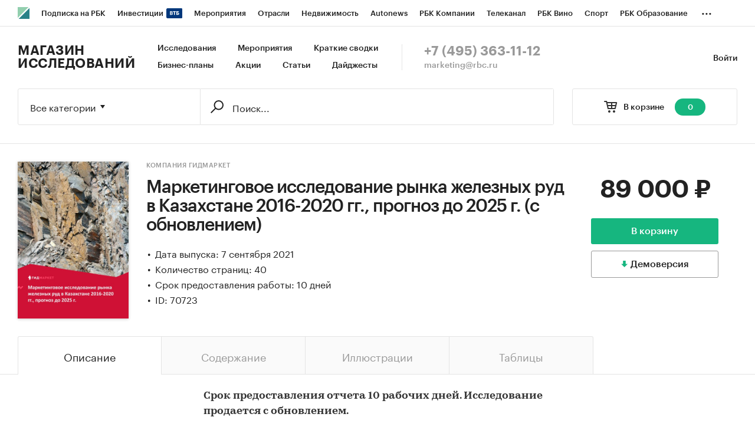

--- FILE ---
content_type: text/html; charset=utf-8
request_url: https://marketing.rbc.ru/research/46418/
body_size: 10791
content:


<!DOCTYPE html>
<html>
<head>
    <meta http-equiv="Content-Type" content="text/html; charset=utf-8"/>
    <meta http-equiv="X-UA-Compatible" content="IE=edge,chrome=1"/>
    <meta http-equiv="Cache-Control" content="no-cache, no-store, must-revalidate"/>
    <meta http-equiv="Pragma" content="no-cache"/>
    <meta http-equiv="Expires" content="0"/>
    <meta http-equiv="cleartype" content="on"/>
    <meta name="viewport" content="width=device-width, initial-scale=1.0, user-scalable=no, minimum-scale=1.0, maximum-scale=1.0"/>
    <meta name="HandheldFriendly" content="True"/>
    <meta name="format-detection" content="telephone=no">

    <link rel="icon" type="image/png" href="https://s.rbk.ru/v5_marketing_static/marketing-1.2.8/images/favicon.png">
    <!--[if IE]><link rel="shortcut icon" href="https://s.rbk.ru/v5_marketing_static/marketing-1.2.8/images/favicon.ico"/><![endif]-->

    
        
<title>Маркетинговое исследование рынка железных руд в Казахстане 2016-2020 гг., прогноз до 2025 г. (с обновлением) :: РБК Магазин исследований</title>
<meta name='description' content="Маркетинговое исследование рынка железных руд в Казахстане 2016-2020 гг., прогноз до 2025 г. (с обновлением) :: РБК Магазин исследований">
<meta name='title' content="Маркетинговое исследование рынка железных руд в Казахстане 2016-2020 гг., прогноз до 2025 г. (с обновлением) :: РБК Магазин исследований">
<meta name="copyright" content="&quot;РосБизнесКонсалтинг&quot;"/>
<meta http-equiv="reply-to" content="webmaster@rbc.ru"/>

    <link rel="canonical" href="https://marketing.rbc.ru/research/46418/"/>
    <meta property="og:url" content="https://marketing.rbc.ru/research/46418/" />

<meta property="og:site_name" content="РБК Магазин исследований" />
<meta property="og:title" content="Маркетинговое исследование рынка железных руд в Казахстане 2016-2020 гг., прогноз до 2025 г. (с обновлением) :: РБК Магазин исследований" />
<meta property="og:type" content="article">
<meta property="og:description" content="Маркетинговое исследование рынка железных руд в Казахстане 2016-2020 гг., прогноз до 2025 г. (с обновлением) :: РБК Магазин исследований" />

    <meta property="og:image" content="https://s.rbk.ru/v5_marketing_media/images/8/60/556310231882608.jpg" />
    <link rel="https://s.rbk.ru/v5_marketing_media/images/8/60/556310231882608.jpg">

<meta name="twitter:card" content="article">
<meta name="twitter:site" content="@ru_rbc">
<meta name="twitter:creator" content="@ru_rbc">
<meta name="twitter:title" content="Маркетинговое исследование рынка железных руд в Казахстане 2016-2020 гг., прогноз до 2025 г. (с обновлением) :: РБК Магазин исследований">
<meta name="twitter:description" content="Маркетинговое исследование рынка железных руд в Казахстане 2016-2020 гг., прогноз до 2025 г. (с обновлением) :: РБК Магазин исследований">

    

    <link rel="preload" href="https://s.rbk.ru/v5_marketing_static/marketing-1.2.8/assets/styles/_main.css?210421249650769513961468570062514933468" media="screen" as="style"/>
    <link rel="stylesheet" href="https://s.rbk.ru/v5_marketing_static/marketing-1.2.8/assets/styles/_main.css?210421249650769513961468570062514933468" media="screen"/>
    <link rel="preload" href="//s.rbk.ru/files_static/edd/static/fonts/7/build/_marketing-fonts.css?210421249650769513961468570062514933468" media="screen" as="style"/>
    <link rel="stylesheet" href="//s.rbk.ru/files_static/edd/static/fonts/7/build/_marketing-fonts.css?210421249650769513961468570062514933468" media="screen"/>
    <link rel="preload" href="https://s.rbk.ru/v5_marketing_static/marketing-1.2.8/assets/scripts/_core.js?210421249650769513961468570062514933468" as="script"/>
    <script src="https://s.rbk.ru/v5_marketing_static/marketing-1.2.8/assets/scripts/_core.js?210421249650769513961468570062514933468"></script>

    <script>
        RA.config.set('urls.static', 'https://s.rbk.ru/v5_marketing_static/marketing-1.2.8/assets/');
        RA.config.set('layoutMinWidth', 1024);
        RA.config.set('toplineHeight', 36);
        RA.config.set('counters.ya.idCounter', 39449700);
    </script>

    
<!-- Google Tag Manager -->
<script>(function(w,d,s,l,i){w[l]=w[l]||[];w[l].push({'gtm.start':
        new Date().getTime(),event:'gtm.js'});var f=d.getElementsByTagName(s)[0],
        j=d.createElement(s),dl=l!='dataLayer'?'&l='+l:'';j.async=true;j.src=
        'https://www.googletagmanager.com/gtm.js?id='+i+dl;f.parentNode.insertBefore(j,f);
    })(window,document,'script','dataLayer','GTM-W4XV2HZ');</script>
<!-- End Google Tag Manager -->

</head>
<body class="research-view js-basket-item">
    <script>
       new Image().src = "//counter.yadro.ru/hit;RBCRU?r" +
            escape(document.referrer) + ((typeof(screen) == "undefined") ? "" :
            ";s" + screen.width + "*" + screen.height + "*" + (screen.colorDepth ?
                screen.colorDepth : screen.pixelDepth)) + ";u" + escape(document.URL) +
            ";" + Math.random();
    </script>
    <!-- Google Tag Manager (noscript) -->
<noscript><iframe src="https://www.googletagmanager.com/ns.html?id=GTM-W4XV2HZ"
                  height="0" width="0" style="display:none;visibility:hidden"></iframe></noscript>
<!-- End Google Tag Manager (noscript) -->

<!-- Global site tag (gtag.js) - Google Analytics -->
<script async src="https://www.googletagmanager.com/gtag/js?id=UA-22677285-1"></script>
<script>
    window.dataLayer = window.dataLayer || [];
    function gtag(){dataLayer.push(arguments);}
    gtag('js', new Date());
    gtag('config', 'UA-22677285-1');
</script>

    
        <!-- weborama -->
<script type='text/javascript'>
    var wamid = '2641';
    var typ = '3';
    var Wvar=[];
    Wvar.push("domain",location.host);

    (function() {
        var w = document.createElement("script");
        w.type = "text/javascript";
        w.src = document.location.protocol + "//cstatic.weborama.fr/js/wam/customers/wamfactory_dpm.wildcard.min.js?rnd="+new Date().getTime();
        w.async = true;
        var body = document.getElementsByTagName('script')[0];
        body.parentNode.insertBefore(w,body);
    })();
</script>
<!-- /weborama -->
    

    
    



<div class="product__float js-research-view-float">
    <div class="product__float__wrap">
        <div class="product__float__price">
            <div class="product__float__sum">
                <span class="product__float__sum-after">
                    
                        89 000 ₽
                    
                </span>
            </div>
            <div class="product__float__buttons">
                
                    <form method="post" action="/research/issue/70723/add-to-cart/" novalidate class="js-baket-button" data-type="add">
                        <input type='hidden' name='csrfmiddlewaretoken' value='JIQJ0lYofsqkPISdgpOejW7iJDrwon72ERvhDum2FBWvwyFnilyV3TtiDdTCD5EY' />
                        <button type="submit" class="product__float__buy js-reach-goal" data-yandex-name="binclick">В корзину</button>
                    </form>
                
            </div>
            
                
                    <span data-id="70723" data-csrf="JIQJ0lYofsqkPISdgpOejW7iJDrwon72ERvhDum2FBWvwyFnilyV3TtiDdTCD5EY" data-type="demo" class="product__float__demo js-demo js-reach-goal" data-yandex-name="democlick">
                        <span class="product__float__demo__inner">Демоверсия</span>
                    </span>
                
            
        </div>
        <div class="product__float__main">
            <span class="product__float__image-wrap">
                <span class="g-image-block">
                    
                        <img src="https://s.rbk.ru/v5_marketing_media/resized/300x300/images/8/60/556310231882608.jpg" class="g-image" alt="" />
                    
                </span>
            </span>
            
                <div class="product__float__title">
                    Маркетинговое исследование рынка железных руд в Казахстане 2016-2020 гг., прогноз до 2025 г. (с обновлением)
                </div>
                <div class="product__float__title-invisible"></div>
            
        </div>
    </div>
</div>



    
        
<div class="topline js-topline-wrap">
    <div class="topline__desktop js-topline">
        <div class="topline__list js-topline-left">
            <a class="topline__logo-block" href="https://www.rbc.ru/">
    <span class="topline__logo "></span>
</a>

            <div class="topline__projects-wrap js-topline-first">
                <div class="topline__items-container js-topline-dropdown-container">
                    <div class="topline__projects">
                        

                    
    <li class="topline__item-block is-big js-topline-item">
        <a
            href="https://pro.rbc.ru/?from=topline_main"
            class="topline__item js-yandex-counter"
            data-yandex-name="from_topline"
            data-yandex-params='{url: "https://pro.rbc.ru/?from=topline_main"}'
            
        >
            <span>Подписка на РБК</span>
                    </a>
    </li>
                    
    <li class="topline__item-block is-big is-outline js-topline-item">
        <a
            href="https://www.rbc.ru/quote?utm_source=topline"
            class="topline__item js-yandex-counter"
            data-yandex-name="from_topline"
            data-yandex-params='{url: "https://www.rbc.ru/quote?utm_source=topline"}'
            
        >
            <span>Инвестиции</span>
                            <span class="topline__item__image-block">
                                                                <img
                            src="https://s0.rbk.ru/v6_top_pics/media/img/2/89/347628703693892.svg"
                            class="topline__item__image"
                            alt=""
                            loading="lazy"
                            decoding="async"
                        />
                                    </span>
                    </a>
    </li>
                    
    <li class="topline__item-block is-big js-topline-item">
        <a
            href="https://events.rbc.ru/?utm_source=topline"
            class="topline__item js-yandex-counter"
            data-yandex-name="from_topline"
            data-yandex-params='{url: "https://events.rbc.ru/?utm_source=topline"}'
            
        >
            <span>Мероприятия</span>
                    </a>
    </li>
                    
    <li class="topline__item-block is-big js-topline-item">
        <a
            href="https://www.rbc.ru/industries?utm_source=topline"
            class="topline__item js-yandex-counter"
            data-yandex-name="from_topline"
            data-yandex-params='{url: "https://www.rbc.ru/industries?utm_source=topline"}'
            
        >
            <span>Отрасли</span>
                    </a>
    </li>
                    
    <li class="topline__item-block is-big js-topline-item">
        <a
            href="https://realty.rbc.ru/?utm_source=topline"
            class="topline__item js-yandex-counter"
            data-yandex-name="from_topline"
            data-yandex-params='{url: "https://realty.rbc.ru/?utm_source=topline"}'
            
        >
            <span>Недвижимость</span>
                    </a>
    </li>
                    
    <li class="topline__item-block is-big js-topline-item">
        <a
            href="https://www.autonews.ru/?utm_source=topline"
            class="topline__item js-yandex-counter"
            data-yandex-name="from_topline"
            data-yandex-params='{url: "https://www.autonews.ru/?utm_source=topline"}'
            
        >
            <span>Autonews</span>
                    </a>
    </li>
                    
    <li class="topline__item-block is-big js-topline-item">
        <a
            href="https://companies.rbc.ru/?utm_source=topline"
            class="topline__item js-yandex-counter"
            data-yandex-name="from_topline"
            data-yandex-params='{url: "https://companies.rbc.ru/?utm_source=topline"}'
            
        >
            <span>РБК Компании</span>
                    </a>
    </li>
                    
    <li class="topline__item-block is-big js-topline-item">
        <a
            href="https://tv.rbc.ru/?utm_source=topline"
            class="topline__item js-yandex-counter"
            data-yandex-name="from_topline"
            data-yandex-params='{url: "https://tv.rbc.ru/?utm_source=topline"}'
            
        >
            <span>Телеканал</span>
                    </a>
    </li>
                    
    <li class="topline__item-block is-big js-topline-item">
        <a
            href="https://www.rbc.ru/wine?utm_source=rbc&amp;utm_medium=menu"
            class="topline__item js-yandex-counter"
            data-yandex-name="from_topline"
            data-yandex-params='{url: "https://www.rbc.ru/wine?utm_source=rbc&amp;utm_medium=menu"}'
            
        >
            <span>РБК Вино</span>
                    </a>
    </li>
                    
    <li class="topline__item-block is-big js-topline-item">
        <a
            href="https://sportrbc.ru/?utm_source=topline"
            class="topline__item js-yandex-counter"
            data-yandex-name="from_topline"
            data-yandex-params='{url: "https://sportrbc.ru/?utm_source=topline"}'
            
        >
            <span>Спорт</span>
                    </a>
    </li>
                    
    <li class="topline__item-block is-big js-topline-item">
        <a
            href="https://www.rbc.ru/story/68ff449a9a7947801a19298b?from=topline_menu"
            class="topline__item js-yandex-counter"
            data-yandex-name="from_topline"
            data-yandex-params='{url: "https://www.rbc.ru/story/68ff449a9a7947801a19298b?from=topline_menu"}'
            
        >
            <span>РБК Образование</span>
                    </a>
    </li>
                    
    <li class="topline__item-block is-big js-topline-item">
        <a
            href="https://www.rbc.ru/life?utm_source=topline"
            class="topline__item js-yandex-counter"
            data-yandex-name="from_topline"
            data-yandex-params='{url: "https://www.rbc.ru/life?utm_source=topline"}'
            
        >
            <span>РБК Life</span>
                    </a>
    </li>
                    
    <li class="topline__item-block is-big js-topline-item">
        <a
            href="https://trends.rbc.ru/trends/?utm_source=topline"
            class="topline__item js-yandex-counter"
            data-yandex-name="from_topline"
            data-yandex-params='{url: "https://trends.rbc.ru/trends/?utm_source=topline"}'
            
        >
            <span>Тренды</span>
                    </a>
    </li>
                    
    <li class="topline__item-block is-big js-topline-item">
        <a
            href="https://visionaries.rbc.ru/?utm_source=rbc_topline"
            class="topline__item js-yandex-counter"
            data-yandex-name="from_topline"
            data-yandex-params='{url: "https://visionaries.rbc.ru/?utm_source=rbc_topline"}'
            
        >
            <span>Визионеры</span>
                    </a>
    </li>
                    
    <li class="topline__item-block is-big js-topline-item">
        <a
            href="https://www.rbc.ru/national"
            class="topline__item js-yandex-counter"
            data-yandex-name="from_topline"
            data-yandex-params='{url: "https://www.rbc.ru/national"}'
            
        >
            <span>Национальные проекты</span>
                    </a>
    </li>
                    
    <li class="topline__item-block is-big js-topline-item">
        <a
            href="https://www.rbc.ru/gorod/?utm_source=topline"
            class="topline__item js-yandex-counter"
            data-yandex-name="from_topline"
            data-yandex-params='{url: "https://www.rbc.ru/gorod/?utm_source=topline"}'
            
        >
            <span>Город</span>
                    </a>
    </li>
                    
    <li class="topline__item-block is-big js-topline-item">
        <a
            href="https://style.rbc.ru/?utm_source=topline"
            class="topline__item js-yandex-counter"
            data-yandex-name="from_topline"
            data-yandex-params='{url: "https://style.rbc.ru/?utm_source=topline"}'
            
        >
            <span>Стиль</span>
                    </a>
    </li>
                    
    <li class="topline__item-block is-big js-topline-item">
        <a
            href="https://www.rbc.ru/crypto/?utm_source=topline"
            class="topline__item js-yandex-counter"
            data-yandex-name="from_topline"
            data-yandex-params='{url: "https://www.rbc.ru/crypto/?utm_source=topline"}'
            
        >
            <span>Крипто</span>
                    </a>
    </li>
                    
    <li class="topline__item-block is-big js-topline-item">
        <a
            href="https://plus.rbc.ru/?utm_source=topline"
            class="topline__item js-yandex-counter"
            data-yandex-name="from_topline"
            data-yandex-params='{url: "https://plus.rbc.ru/?utm_source=topline"}'
            
        >
            <span>РБК+</span>
                    </a>
    </li>
                    
    <li class="topline__item-block is-big js-topline-item">
        <a
            href="https://www.rbc.ru/dc/?utm_source=topline"
            class="topline__item js-yandex-counter"
            data-yandex-name="from_topline"
            data-yandex-params='{url: "https://www.rbc.ru/dc/?utm_source=topline"}'
            
        >
            <span>Дискуссионный клуб</span>
                    </a>
    </li>
                    
    <li class="topline__item-block is-big js-topline-item">
        <a
            href="https://marketing.rbc.ru/?utm_source=topline"
            class="topline__item js-yandex-counter"
            data-yandex-name="from_topline"
            data-yandex-params='{url: "https://marketing.rbc.ru/?utm_source=topline"}'
            
        >
            <span>Исследования</span>
                    </a>
    </li>
                    
    <li class="topline__item-block is-big js-topline-item">
        <a
            href="https://ratings.ru/?utm_source=topline"
            class="topline__item js-yandex-counter"
            data-yandex-name="from_topline"
            data-yandex-params='{url: "https://ratings.ru/?utm_source=topline"}'
            
        >
            <span>Кредитные рейтинги</span>
                    </a>
    </li>
                    
    <li class="topline__item-block is-big js-topline-item">
        <a
            href="https://biztorg.ru/?utm_source=topline"
            class="topline__item js-yandex-counter"
            data-yandex-name="from_topline"
            data-yandex-params='{url: "https://biztorg.ru/?utm_source=topline"}'
            
        >
            <span>Франшизы</span>
                    </a>
    </li>
                    
    <li class="topline__item-block is-big js-topline-item">
        <a
            href="https://www.rbc.ru/newspaper/?utm_source=topline"
            class="topline__item js-yandex-counter"
            data-yandex-name="from_topline"
            data-yandex-params='{url: "https://www.rbc.ru/newspaper/?utm_source=topline"}'
            
        >
            <span>Газета</span>
                    </a>
    </li>
                    
    <li class="topline__item-block is-big js-topline-item">
        <a
            href="https://spbspecials.rbc.ru/?utm_source=topline"
            class="topline__item js-yandex-counter"
            data-yandex-name="from_topline"
            data-yandex-params='{url: "https://spbspecials.rbc.ru/?utm_source=topline"}'
            
        >
            <span>Спецпроекты СПб</span>
                    </a>
    </li>
                    
    <li class="topline__item-block is-big js-topline-item">
        <a
            href="https://spb-bc.rbc.ru/?utm_source=topline"
            class="topline__item js-yandex-counter"
            data-yandex-name="from_topline"
            data-yandex-params='{url: "https://spb-bc.rbc.ru/?utm_source=topline"}'
            
        >
            <span>Конференции СПб</span>
                    </a>
    </li>
                    
    <li class="topline__item-block is-big js-topline-item">
        <a
            href="https://specialists.ru/?utm_source=topline"
            class="topline__item js-yandex-counter"
            data-yandex-name="from_topline"
            data-yandex-params='{url: "https://specialists.ru/?utm_source=topline"}'
            
        >
            <span>Спецпроекты</span>
                    </a>
    </li>
                    
    <li class="topline__item-block is-big js-topline-item">
        <a
            href="https://corp.rescore.online/?utm_source=topline"
            class="topline__item js-yandex-counter"
            data-yandex-name="from_topline"
            data-yandex-params='{url: "https://corp.rescore.online/?utm_source=topline"}'
            
        >
            <span>Проверка контрагентов</span>
                    </a>
    </li>
                    
    <li class="topline__item-block is-big js-topline-item">
        <a
            href="https://esg-index.rbc.ru/"
            class="topline__item js-yandex-counter"
            data-yandex-name="from_topline"
            data-yandex-params='{url: "https://esg-index.rbc.ru/"}'
            
        >
            <span>ESG-индекс</span>
                    </a>
    </li>
                    
    <li class="topline__item-block is-big js-topline-item">
        <a
            href="https://www.rbc.ru/politics/?utm_source=topline"
            class="topline__item js-yandex-counter"
            data-yandex-name="from_topline"
            data-yandex-params='{url: "https://www.rbc.ru/politics/?utm_source=topline"}'
            
        >
            <span>Политика</span>
                    </a>
    </li>
                    
    <li class="topline__item-block is-big js-topline-item">
        <a
            href="https://www.rbc.ru/economics/?utm_source=topline"
            class="topline__item js-yandex-counter"
            data-yandex-name="from_topline"
            data-yandex-params='{url: "https://www.rbc.ru/economics/?utm_source=topline"}'
            
        >
            <span>Экономика</span>
                    </a>
    </li>
                    
    <li class="topline__item-block is-big js-topline-item">
        <a
            href="https://www.rbc.ru/business/?utm_source=topline"
            class="topline__item js-yandex-counter"
            data-yandex-name="from_topline"
            data-yandex-params='{url: "https://www.rbc.ru/business/?utm_source=topline"}'
            
        >
            <span>Бизнес</span>
                    </a>
    </li>
                    
    <li class="topline__item-block is-big js-topline-item">
        <a
            href="https://www.rbc.ru/technology_and_media/?utm_source=topline"
            class="topline__item js-yandex-counter"
            data-yandex-name="from_topline"
            data-yandex-params='{url: "https://www.rbc.ru/technology_and_media/?utm_source=topline"}'
            
        >
            <span>Технологии и медиа</span>
                    </a>
    </li>
                    
    <li class="topline__item-block is-big js-topline-item">
        <a
            href="https://www.rbc.ru/finances/?utm_source=topline"
            class="topline__item js-yandex-counter"
            data-yandex-name="from_topline"
            data-yandex-params='{url: "https://www.rbc.ru/finances/?utm_source=topline"}'
            
        >
            <span>Финансы</span>
                    </a>
    </li>
                    
    <li class="topline__item-block is-big js-topline-item">
        <a
            href="https://cash.rbc.ru/?utm_source=topline"
            class="topline__item js-yandex-counter"
            data-yandex-name="from_topline"
            data-yandex-params='{url: "https://cash.rbc.ru/?utm_source=topline"}'
            
        >
            <span>Рынок наличной валюты</span>
                    </a>
    </li>

                    </div>
                </div>

                <div class="topline__more">
                    <div class="topline__dropdown">
                        <a href="" class="topline__dropdown__handle js-topline-dropdown">
                            ...
                        </a>
                        <div class="topline__dropdown__list js-topline-dropdown-list">
                            <div class="topline__dropdown__list__inner js-topline-dropdown-list-inner"></div>
                        </div>
                    </div>
                </div>
            </div>
        </div>
    </div>
    <div class="topline__mobile js-topline-mobile">
        <div class="topline__wrapper">
            <div class="topline__right-side">
                <a href="/cart/" class="topline__cart js-topline-menu-cart">
                    <span class="topline__cart__icon">
                        <span class="topline__cart__count js-basket-counter">0</span>
                    </span>
                </a>
                <span class="topline__menu js-topline-menu">
                    <span></span>
                    <span></span>
                    <span></span>
                </span>
                <span class="topline__menu-close js-topline-menu-close">
                    <span></span>
                    <span></span>
                </span>
            </div>
            <div class="topline__left-side">
                <a class="topline__logo-block" href="https://www.rbc.ru/">
    <span class="topline__logo "></span>
</a>
                <a class="topline__project-logo" href="/">Магазин исследований</a>
            </div>
        </div>
    </div>
    <div class="topline__hidden js-topline-popup">
        <div class="topline__popup__inner">
    <div class="topline__popup__row">
        <div class="topline__popup__item">
            <a href="/catalog/?type_id=0" class="topline__popup__link">Исследования</a>
        </div>
        <div class="topline__popup__item">
            <a href="/landings/?type_id=2" class="topline__popup__link">Краткие сводки</a>
        </div>
        <div class="topline__popup__item">
            <a href="/catalog/?type_id=1" class="topline__popup__link">Бизнес-планы</a>
        </div>
        <div class="topline__popup__item">
            <a href="/events/" class="topline__popup__link">Мероприятия</a>
        </div>
        <div class="topline__popup__item">
            <a href="/landings/" class="topline__popup__link">Акции</a>
        </div>
        <div class="topline__popup__item">
            <a href="/articles/" class="topline__popup__link">Статьи</a>
        </div>
    </div>

    <div class="topline__popup__row">
        
            <div class="topline__popup__item">
                <a href="https://id.rbc.ru/?project=marketing&redirect_uri=https%3A%2F%2Fmarketing.rbc.ru%2Fresearch%2F46418%2F" class="topline__popup__link">Войти</a>
            </div>
        
    </div>

    <div class="topline__popup__footer">
        <a href="tel:+74953631112" class="topline__popup__phone">+7 (495) 363-11-12</a>
        <a href="mailto:marketing@rbc.ru" class="topline__popup__email">marketing@rbc.ru</a>
    </div>

    
        <div class="topline__popup__cabinet js-topline-block" data-target="profile-settings">
            <div class="topline__popup__cabinet-title js-topline-back">Настройки профиля</div>
            
        </div>
    
</div>

    </div>
</div>

        <div class="l-window">
            
                <div class="header">
    <div class="header__inner">
        <div class="header__right">
            <div class="header__cabinet">
                
                <a href="https://id.rbc.ru/?project=marketing&redirect_uri=https%3A%2F%2Fmarketing.rbc.ru%2Fresearch%2F46418%2F" class="header__cabinet__link">Войти</a>
                
                
            </div>
        </div>
        <div class="header__left">
            <a href="/" class="header__logo">Магазин исследований</a>
            <div class="header__menu">
                <a href="/catalog/?type_id=0" class="header__menu__link">Исследования</a>
                <a href="/events/" class="header__menu__link">Мероприятия</a>
                <a href="/landings/?type_id=2" class="header__menu__link js-yandex-counter" data-yandex-name="summaries_click">Краткие сводки</a>
                <a href="/catalog/?type_id=1" class="header__menu__link">Бизнес-планы</a>
                <a href="/landings/" class="header__menu__link js-yandex-counter" data-yandex-name="sale_click">Акции</a>
                <a href="/articles/" class="header__menu__link js-yandex-counter" data-yandex-name="articles_click">Статьи</a>
                <a href="/catalog/?type_id=3" class="header__menu__link">Дайджесты</a>
            </div>
            <div class="header__contacts">
                <a href="tel:+74953631112" class="header__phone">+7 (495) 363-11-12</a>
                <a href="mailto:marketing@rbc.ru" class="header__mail">marketing@rbc.ru</a>
            </div>
        </div>
    </div>
</div>

            

            <div class="l-window-inner">
                
                    <div class="search-form">
    <div class="search-form__wrap">
        
        <div class="search-form__basket">
            <a href="/cart/" class="search-form__basket__link">
                <span class="search-form__basket__title">В корзине</span>
                <span class="search-form__basket__counter js-basket-counter">0</span>
            </a>
        </div>
        
        <div class="search-form__content">
    <div class="search-form__select js-search-menu-select">
        <div class="search-form__select__current g-dropdown-toggle js-search-menu-current">
            Все категории
        </div>

        <div class="search-form__select__list js-search-menu-categories">
            <div class="search-form__select__option js-search-menu-option" data-id="">Все категории</div>
            
                <div class="search-form__select__option js-search-menu-option"
                     data-id="2753">Потребительские товары</div>
            
                <div class="search-form__select__option js-search-menu-option"
                     data-id="3619">Потребительские услуги</div>
            
                <div class="search-form__select__option js-search-menu-option"
                     data-id="3770">СМИ и реклама</div>
            
                <div class="search-form__select__option js-search-menu-option"
                     data-id="3788">Сельское хозяйство</div>
            
                <div class="search-form__select__option js-search-menu-option"
                     data-id="4053">Промышленность</div>
            
                <div class="search-form__select__option js-search-menu-option"
                     data-id="5069">Строительство и недвижимость</div>
            
                <div class="search-form__select__option js-search-menu-option"
                     data-id="5191">Тара и упаковка</div>
            
                <div class="search-form__select__option js-search-menu-option"
                     data-id="5246">Транспорт и логистика</div>
            
                <div class="search-form__select__option js-search-menu-option"
                     data-id="5275">IT и телекоммуникации</div>
            
                <div class="search-form__select__option js-search-menu-option"
                     data-id="5301">Услуги для бизнеса</div>
            
                <div class="search-form__select__option js-search-menu-option"
                     data-id="5358">Финансовые рынки, Компании</div>
            
                <div class="search-form__select__option search-form__select__option_last js-search-menu-option"
                     data-id="5359">Макроэкономика</div>
            
        </div>
    </div>

    <form class="search-form__form js-search-menu-form" action="/catalog/">
        <input class="js-search-menu-hidden-category" disabled type="hidden" name="category" value="" />
        <input disabled type="hidden" name="type_id" value="" />

        <div class="search-form__box">
            <div class="search-form__box__wrap">
                
                    <input class="search-form__box__button" type="submit" value="" />
                
                <div class="search-form__box__input-wrap">
                    <input class="search-form__box__input js-search-menu-input " type="text" name="q" autocomplete="off"
                           value="" placeholder="Поиск..." />
                </div>
            </div>
        </div>
        
    </form>
</div>

    </div>
</div>

                

                
    <div class="product">
    




<div class="product__info">
    <div class="product__info__wrap l-window-body">
        <div class="product__info__image-wrap">
            <span class="g-image-block">
                
                    <img src="https://s.rbk.ru/v5_marketing_media/resized/300x300/images/8/60/556310231882608.jpg" class="g-image" alt="" />
                
            </span>
        </div>

        <div class="product__info__main">
            <div class="product__info__main__inner">
                <div class="product__info__description">
                    <div class="product__info__description__inner">
                        
                            <a href="/author/91/" class="product__info__category">Компания Гидмаркет</a>
                        
                        <h1 class="product__info__title">Маркетинговое исследование рынка железных руд в Казахстане 2016-2020 гг., прогноз до 2025 г. (с обновлением)</h1>
                        <div class="product__info__text">
                            
                                
                            
                            
                                <div class="product__info__point">Дата выпуска: 7 сентября 2021</div>
                            

                            
                                <div class="product__info__point">Количество страниц: 40</div>
                            

                            
                                <div class="product__info__point">Срок предоставления работы: 10 дней</div>
                            

                            

                            
                                <div class="product__info__point">ID: 70723</div>
                            
                        </div>
                    </div>
                </div>

                <div class="product__info__price">
                    <div class="product__info__sum">
                        <span class="product__info__sum-after">
                            
                                
                                    89 000 ₽
                                
                            
                        </span>
                        
                    </div>

                    <div class="product__info__buttons">
                        
                            <form method="post" action="/research/issue/70723/add-to-cart/" novalidate class="js-baket-button" data-type="add">
                                <input type='hidden' name='csrfmiddlewaretoken' value='JIQJ0lYofsqkPISdgpOejW7iJDrwon72ERvhDum2FBWvwyFnilyV3TtiDdTCD5EY' />
                                <input type="hidden" name="utm_params" value="" />
                                
                                    <button type="submit" class="product__info__buy js-reach-goal" data-yandex-name="binclick">В корзину</button>
                                
                            </form>
                            
                                
                                    <span class="product__info__demo js-demo js-reach-goal" data-yandex-name="democlick" data-id="70723" data-csrf="JIQJ0lYofsqkPISdgpOejW7iJDrwon72ERvhDum2FBWvwyFnilyV3TtiDdTCD5EY" data-type="demo">
                                        <span class="product__info__demo__inner">Демоверсия</span>
                                    </span>
                                
                            
                        
                    </div>
                </div>
            </div>
        </div>
    </div>
</div>


    <div class="js-switch-tabs js-switch-tabs-accordion">
        <div class="tabs">
            <div class="tabs__wrap l-window-body">
                
                    <span class="tabs__item js-switch-tabs-item active">
                        <span class="tabs__point">Описание</span>
                    </span>
                
                
                    <span class="tabs__item js-switch-tabs-item">
                        <span class="tabs__point">Содержание</span>
                    </span>
                
                
                    <span class="tabs__item js-switch-tabs-item">
                        <span class="tabs__point">Иллюстрации</span>
                    </span>
                
                
                    <span class="tabs__item js-switch-tabs-item">
                        <span class="tabs__point">Таблицы</span>
                    </span>
                
                
            </div>
        </div>

        <div class="product__container">
            
                <span class="tabs-pad__item tabs-pad__item_first js-switch-tabs-item-accordion active">
                    <span class="tabs-pad__point">Описание</span>
                </span>
                <div class="product__block js-switch-tabs-block active">
                    <div class="product__content">
    <div class="product__content__wrap js-more-info-container" data-type="auto">
        <div class="product__content__text js-more-info-height-base">
            <div class="product__content__text-wrap js-more-info-height">
                <p style="margin-left:0cm; margin-right:0cm"><strong>Срок предоставления отчета 10 рабочих дней. Исследование продается с обновлением.</strong></p>

<p style="margin-left:0cm; margin-right:0cm">Настоящее исследование представляет собой маркетинговый анализ рынка железных руд в Казахстане. Аналитиками составлен прогноз развития рынка до 2025 г.</p>

<p style="margin-left:0cm; margin-right:0cm"><strong>Период исследования:</strong> 2016 &ndash; 2020 гг.</p>

<p style="margin-left:0cm; margin-right:0cm"><strong>Объект исследования:</strong> рынок железных руд</p>

<p style="margin-left:0cm; margin-right:0cm"><strong>Предмет исследования:</strong> объем и емкость рынка, тенденции рынка железных руд Казахстана, факторы, влияющие на рынок, экспорт и импорт, основные производители, оценка инвестиционной привлекательности, прогноз развития рынка железных руд Казахстана</p>

<p style="margin-left:0cm; margin-right:0cm"><strong>Цель исследования:</strong> анализ и прогноз развития рынка железных руд Казахстана</p>

<p style="margin-left:0cm; margin-right:0cm"><strong>Задачи исследования:</strong></p>

<ul>
	<li>Описание состояния рынка железных руд Казахстана</li>
	<li>Оценка объема и потенциальной емкости рынка железных руд</li>
	<li>STEP-анализ факторов, влияющих на рынок железных руд Казахстана</li>
	<li>Описание основных производителей</li>
	<li>Оценка текущих тенденций и перспектив развития рынка</li>
	<li>Оценка факторов инвестиционной привлекательности рынка железных руд Казахстана</li>
	<li>Составление прогноза развития рынка до 2025 г.</li>
</ul>

<p style="margin-left:0cm; margin-right:0cm"><strong>Основные блоки исследования:</strong></p>

<ul>
	<li>Обзор рынка железных руд Казахстана&nbsp;&nbsp;&nbsp;&nbsp;</li>
	<li>Конкурентный анализ на рынке железных руд&nbsp;&nbsp;&nbsp;&nbsp;&nbsp;</li>
	<li>Анализ производства железных руд в Казахстане</li>
	<li>Анализ внешнеторговых поставок железных руд Казахстана</li>
	<li>Оценка факторов инвестиционной привлекательности рынка&nbsp;&nbsp;&nbsp;&nbsp;&nbsp;</li>
	<li>Прогноз развития рынка железных руд Казахстана до 2025 г.&nbsp;&nbsp;&nbsp;&nbsp;&nbsp;</li>
	<li>Рекомендации и выводы&nbsp;&nbsp;&nbsp;</li>
</ul>

<p style="margin-left:0cm; margin-right:0cm"><strong>Источники информации:</strong><strong>&nbsp;</strong></p>

<ul>
	<li>Базы данных государственных органов статистики Казахстана</li>
	<li>Комитет государственных доходов Министерства финансов РК</li>
	<li>Официальная статистика международной торговли</li>
	<li>Открытые источники (сайты, порталы)</li>
	<li>Отчетность эмитентов&nbsp;Казахстана</li>
	<li>Сайты компаний</li>
	<li>Архивы СМИ</li>
	<li>Региональные и федеральные СМИ</li>
	<li>Инсайдерские источники</li>
	<li>Специализированные аналитические порталы</li>
</ul>

<p style="margin-left:0cm; margin-right:0cm"><strong>Методы:</strong></p>

<ul>
	<li><strong>Кабинетное исследование. Поиск и анализ информации из различных источников, проведение расчетов. Статистика и аналитика</strong></li>
	<li>Прогноз ГидМаркет. Современные статистические методы прогнозирования с поправкой на мнение экспертов.</li>
</ul>

                
                    <div class="product__tags">
                        <span class="product__tags__title">Категории:</span>
                        <span class="product__tags__block">
                            
                                <a href="/catalog/?category=4075" class="product__tags__link">Промышленность<span class="article__tags__separate">/</span>...<span class="article__tags__separate">/</span>Добыча металлических руд<span class="article__tags__separate">/</span>Железная руда</a>
                                <br />
                            
                                <a href="/catalog/?category=5461" class="product__tags__link">СНГ<span class="article__tags__separate">/</span>Казахстан</a>
                                
                            
                        </span>
                    </div>
                
            </div>
        </div>
        <div class="product__button js-more-info-button">Развернуть</div>
    </div>
</div>

                </div>
            
            
                <span class="tabs-pad__item js-switch-tabs-item-accordion">
                    <span class="tabs-pad__point">Содержание</span>
                </span>
                <div class="product__block  js-switch-tabs-block">
                    <div class="product__content">
    <div class="product__content__wrap js-more-info-container" data-type="auto">
        <div class="product__content__text js-more-info-height-base">
            <div class="product__content__text-wrap js-more-info-height">
                <p style="margin-left:0cm; margin-right:0cm"><strong>Часть 1. Обзор рынка железных руд Казахстана&nbsp;&nbsp; </strong></p>

<p style="margin-left:0cm; margin-right:0cm">1.1. Основные характеристики рынка</p>

<p style="margin-left:0cm; margin-right:0cm">1.2. Динамика объема рынка железных руд Казахстана в 2016&ndash;2020 гг. Потенциальная емкость рынка</p>

<p style="margin-left:0cm; margin-right:0cm">1.3. Тенденции, проблемы и перспективы рынка железных руд Казахстана</p>

<p style="margin-left:0cm; margin-right:0cm">1.4. Оценка факторов, влияющих на рынок&nbsp;&nbsp;&nbsp;</p>

<p style="margin-left:0cm; margin-right:0cm">1.5. Стадия жизненного цикла рынка железных руд Казахстана&nbsp;&nbsp;&nbsp;&nbsp;&nbsp;&nbsp;&nbsp;</p>

<p style="margin-left:0cm; margin-right:0cm">1.6. Конкуренция со стороны товаров-заменителей</p>

<p style="margin-left:0cm; margin-right:0cm">1.7. Анализ проведенных государственных тендеров на закупку&nbsp;&nbsp;&nbsp;&nbsp;&nbsp;</p>

<p style="margin-left:0cm; margin-right:0cm"><strong>Часть 2. Основные компании Казахстана на рынке железных руд&nbsp;&nbsp;&nbsp;&nbsp;&nbsp;&nbsp;&nbsp;&nbsp; </strong></p>

<p style="margin-left:0cm; margin-right:0cm">2.1. Основные компании производители железных руд в Казахстане&nbsp;&nbsp;&nbsp;&nbsp;&nbsp;&nbsp;&nbsp;&nbsp;&nbsp;&nbsp;</p>

<p style="margin-left:0cm; margin-right:0cm">2.2. Доли на рынке железных руд основных производителей</p>

<p style="margin-left:0cm; margin-right:0cm">2.3. Профили основных компаний производителей</p>

<p style="margin-left:0cm; margin-right:0cm"><strong>Часть 3. Анализ производства железных руд&nbsp;&nbsp;&nbsp;&nbsp;&nbsp;&nbsp; </strong></p>

<p style="margin-left:0cm; margin-right:0cm">3.1. Объем и динамика внутреннего производства железных руд в Казахстане&nbsp;&nbsp;&nbsp;&nbsp;&nbsp;&nbsp;&nbsp;</p>

<p style="margin-left:0cm; margin-right:0cm">3.2. Доля экспорта в производстве железных руд&nbsp;&nbsp;&nbsp;&nbsp;&nbsp;</p>

<p style="margin-left:0cm; margin-right:0cm"><strong>Часть 4. Анализ внешнеторговых поставок железных руд Казахстана* </strong></p>

<p style="margin-left:0cm; margin-right:0cm">4.1. Объем и динамика импорта железных руд&nbsp;&nbsp;&nbsp;&nbsp;&nbsp;&nbsp;&nbsp;&nbsp;&nbsp;</p>

<p style="margin-left:0cm; margin-right:0cm">4.2. Структура импорта&nbsp;&nbsp;&nbsp;&nbsp;&nbsp;&nbsp;&nbsp;&nbsp;&nbsp;&nbsp;</p>

<p style="margin-left:0cm; margin-right:0cm">4.3. Объем и динамика экспорта железных руд&nbsp;&nbsp;&nbsp;&nbsp;&nbsp;&nbsp;&nbsp;&nbsp;</p>

<p style="margin-left:0cm; margin-right:0cm">4.4. Структура экспорта&nbsp;&nbsp;&nbsp;&nbsp;&nbsp;&nbsp;&nbsp;&nbsp;&nbsp;</p>

<p style="margin-left:0cm; margin-right:0cm"><strong>Часть 5. Оценка факторов инвестиционной привлекательности рынка </strong></p>

<p style="margin-left:0cm; margin-right:0cm"><strong>Часть 6. Прогноз развития рынка железных руд Казахстана до 2025 г.&nbsp; </strong></p>

<p style="margin-left:0cm; margin-right:0cm"><strong>Часть 7. Рекомендации и выводы</strong></p>

<p style="margin-left:0cm; margin-right:0cm">&nbsp;</p>

<p style="margin-left:0cm; margin-right:0cm">*ввиду закрытости информации относительно внешнеторговых поставок между странами ТС ЕАЭС могут присутствовать расчетные и оценочные методики для определения объемов поставок между странами ТС ЕАЭС&nbsp;&nbsp;&nbsp;&nbsp;&nbsp;&nbsp;&nbsp;&nbsp;&nbsp;&nbsp;&nbsp;&nbsp;&nbsp;&nbsp;&nbsp;&nbsp;&nbsp;&nbsp;&nbsp;&nbsp;&nbsp;&nbsp;&nbsp;&nbsp;&nbsp;&nbsp;&nbsp;&nbsp;&nbsp;&nbsp;&nbsp;&nbsp;&nbsp;&nbsp;&nbsp;&nbsp;</p>
            </div>
        </div>
        <div class="product__button js-more-info-button">Развернуть</div>
    </div>
</div>
                </div>
            
            
                <span class="tabs-pad__item js-switch-tabs-item-accordion">
                    <span class="tabs-pad__point">Иллюстрации</span>
                </span>
                <div class="product__block  js-switch-tabs-block">
                    <div class="product__content">
    <div class="product__content__wrap js-more-info-container" data-type="auto">
        <div class="product__content__text js-more-info-height-base">
            <div class="product__content__text-wrap js-more-info-height">
                <p style="margin-left:0cm; margin-right:0cm"><strong>Диаграмма 1.</strong> Соотношение импортной и отечественной продукции на рынке железных руд Казахстана, %</p>

<p style="margin-left:0cm; margin-right:0cm"><strong>Диаграмма 2.</strong> Динамика объема рынка железных руд Казахстана, 2016&ndash;2020 гг.</p>

<p style="margin-left:0cm; margin-right:0cm"><strong>Рисунок 3</strong>. Стадия жизненного цикла рынка железных руд Казахстана</p>

<p style="margin-left:0cm; margin-right:0cm"><strong>Диаграмма 4.</strong> Динамика ВВП Казахстана, 2016&ndash;2020 гг., доступный период 2021 г.</p>

<p style="margin-left:0cm; margin-right:0cm"><strong>Диаграмма 5.</strong> Доли основных компаний производителей Казахстана на рынке железных руд в 2020 г.</p>

<p style="margin-left:0cm; margin-right:0cm"><strong>Диаграмма 6.</strong> Динамика объемов производства железных руд в Казахстане за 2016&ndash;2020 гг.</p>

<p style="margin-left:0cm; margin-right:0cm"><strong>Диаграмма 7.</strong> Доля экспорта в производстве за 2016&ndash;2020 гг.</p>

<p style="margin-left:0cm; margin-right:0cm"><strong>Диаграмма 8.</strong> Объем и динамика импорта железных руд в Казахстан в натуральном выражении, 2016&ndash;2020 гг.</p>

<p style="margin-left:0cm; margin-right:0cm"><strong>Диаграмма 9.</strong> Объем и динамика импорта железных руд в Казахстан в денежном выражении, 2016&ndash;2020 гг.</p>

<p style="margin-left:0cm; margin-right:0cm"><strong>Диаграмма 10.</strong> Динамика экспорта железных руд из Казахстана в натуральном выражении, 2016&ndash;2020 гг.</p>

<p style="margin-left:0cm; margin-right:0cm"><strong>Диаграмма 11.</strong> Динамика экспорта железных руд из Казахстана в денежном выражении, 2016&ndash;2020 гг.</p>

<p style="margin-left:0cm; margin-right:0cm"><strong>Диаграмма 12.</strong> Баланс экспорта и импорта</p>

<p style="margin-left:0cm; margin-right:0cm"><strong>Диаграмма 13.</strong> Прогноз объема рынка железных руд Казахстана в 2021&ndash;2025 гг.</p>
            </div>
        </div>
        <div class="product__button js-more-info-button">Развернуть</div>
    </div>
</div>
                </div>
            
            
                <span class="tabs-pad__item js-switch-tabs-item-accordion">
                    <span class="tabs-pad__point">Таблицы</span>
                </span>
                <div class="product__block js-switch-tabs-block">
                    <div class="product__content">
    <div class="product__content__wrap js-more-info-container" data-type="auto">
        <div class="product__content__text js-more-info-height-base">
            <div class="product__content__text-wrap js-more-info-height">
                <p style="margin-left:0cm; margin-right:0cm"><strong>Таблица 1. </strong>STEP-анализ факторов, влияющих на рынок железных руд Казахстана</p>

<p style="margin-left:0cm; margin-right:0cm"><strong>Таблица 2. </strong>Основные компании производители железных руд в Казахстане в 2020 г.</p>

<p style="margin-left:0cm; margin-right:0cm"><strong>Таблица 3. </strong>Профили основных компаний производителей на рынке железных руд в 2020 г.</p>

<p style="margin-left:0cm; margin-right:0cm"><strong>Таблица 4. </strong>Структура импорта железных руд по странам-импортерам в 2020 г.</p>

<p style="margin-left:0cm; margin-right:0cm"><strong>Таблица 5. </strong>Структура экспорта железных руд по странам-получателям в 2020 г.</p>

<p style="margin-left:0cm; margin-right:0cm"><strong>Таблица 6. </strong>Оценка факторов инвестиционной привлекательности рынка железных руд Казахстана</p>
            </div>
        </div>
        <div class="product__button js-more-info-button">Развернуть</div>
    </div>
</div>
                </div>
            
            
        </div>
    </div>

</div>
    




    <div class="similar">
        <div class="similar__wrap l-window-body">
            <div class="similar__title">Похожие исследования</div>

            <div class="similar__container">
                <div class="similar__list">
                    
                        
                            <span class="similar__item">
                                <a href="/research/52230/" class="similar__link">
                                    <span class="similar__image-wrap">
                                        <span class="g-image-block">
                                            
                                                <img src="https://s.rbk.ru/v5_marketing_media/resized/300x300/images/4/52/787412396808524.png" class="g-image" alt="" />
                                            
                                        </span>
                                    </span>
                                    <span class="similar__text">Анализ рынка железных руд в Казахстане - 2025. Показатели и прогнозы</span>
                                </a>
                                
                                    <a href="/author/96/" class="similar__category">TEBIZ GROUP</a>
                                
                                <span class="similar__sum">
                                    
                                        79 900 ₽
                                    
                                </span>
                            </span>
                        
                    
                        
                            <span class="similar__item">
                                <a href="/research/47788/" class="similar__link">
                                    <span class="similar__image-wrap">
                                        <span class="g-image-block">
                                            
                                                <img src="https://s.rbk.ru/v5_marketing_media/resized/300x300/images/7/79/556614482749797.png" class="g-image" alt="" />
                                            
                                        </span>
                                    </span>
                                    <span class="similar__text">Маркетинговое исследование рынка железорудных окатышей в России 2016-2022 гг. Прогноз на 2022-2026 гг. Август 2022.</span>
                                </a>
                                
                                    <a href="/author/62627/" class="similar__category">ТК Солюшнс</a>
                                
                                <span class="similar__sum">
                                    
                                        95 900 ₽
                                    
                                </span>
                            </span>
                        
                    
                        
                            <span class="similar__item">
                                <a href="/research/47787/" class="similar__link">
                                    <span class="similar__image-wrap">
                                        <span class="g-image-block">
                                            
                                                <img src="https://s.rbk.ru/v5_marketing_media/resized/300x300/images/5/88/556614482640885.png" class="g-image" alt="" />
                                            
                                        </span>
                                    </span>
                                    <span class="similar__text">Маркетинговое исследование рынка железорудного сырья (ЖРС) в России 2016-2022 гг. Прогноз на 2022-2026 гг. Август 2022.</span>
                                </a>
                                
                                    <a href="/author/62627/" class="similar__category">ТК Солюшнс</a>
                                
                                <span class="similar__sum">
                                    
                                        95 900 ₽
                                    
                                </span>
                            </span>
                        
                    
                        
                            <span class="similar__item">
                                <a href="/research/47760/" class="similar__link">
                                    <span class="similar__image-wrap">
                                        <span class="g-image-block">
                                            
                                                <img src="https://s.rbk.ru/v5_marketing_media/resized/300x300/images/2/07/787473076750072.jpg" class="g-image" alt="" />
                                            
                                        </span>
                                    </span>
                                    <span class="similar__text">Маркетинговое исследование рынка железорудного концентрата в России 2017-2021 гг., прогноз до 2026 г. (с обновлением)</span>
                                </a>
                                
                                    <a href="/author/91/" class="similar__category">Компания Гидмаркет</a>
                                
                                <span class="similar__sum">
                                    
                                        199 000 ₽
                                    
                                </span>
                            </span>
                        
                    
                        
                    
                </div>
            </div>
        </div>
    </div>



    
        <div class="g-border"></div>
    

    
    <div class="theme-materials l-window-body">
        <div class="theme-materials__wrap">
            <div class="theme-materials__title">
                <div class="theme-materials__title__text">Материалы по теме</div>
            </div>
            <div class="theme-materials__container js-themes-news"
                 data-type="research" data-id="46418"
                 >
                
                    
    
        
    


<div class="item">
    <div class="item__wrap">
        
            <a href="/articles/16103/" class="item__image-block">
                <img src="https://s.rbk.ru/v5_marketing_media/resized/623x366/images/6/25/787589690118256.png" class="item__image" alt="" />
            </a>
        
        <span class="item__description">
            <span class="item__description-in">
                <span class="item__info">Статья, 27 сентября 2025</span>
                
                    <a href="/author/83/" class="item__category">BusinesStat</a>
                
                <a href="/articles/16103/" class="item__link">
                    <span class="item__title">В 2023-2024 гг производство угля в Казахстане сократилось на 4% до 109 млн т.</span>
                    <span class="item__text">Снижение добычи было обусловлено теплой зимой, а также сокращением доли домохозяйств, отапливающихся углем.</span>
                    
                        
                            <span class="item__text"><p>По данным <strong>&laquo;Анализа рынка угля в Казахстане&raquo;</strong>, подготовленного BusinesStat в 2025 г, в 2023-2024 гг его производство в стране сократилось на 4% до 109 млн т.</p></span>
                        
                    
                </a>
            </span>
        </span>
    </div>
</div>


    


                
                    
    
        
    


<div class="item">
    <div class="item__wrap">
        
            <a href="/articles/15809/" class="item__image-block">
                <img src="https://s.rbk.ru/v5_marketing_media/resized/623x366/images/5/06/787482629434065.png" class="item__image" alt="" />
            </a>
        
        <span class="item__description">
            <span class="item__description-in">
                <span class="item__info">Статья, 26 мая 2025</span>
                
                    <a href="/author/83/" class="item__category">BusinesStat</a>
                
                <a href="/articles/15809/" class="item__link">
                    <span class="item__title">В 2024 г производство рафинированной меди и медных сплавов в Казахстане выросло на 13%: с 423 до 479 тыс т.</span>
                    <span class="item__text">Выпуск восстановился благодаря корректировке технологии переработки окисленных медных руд месторождения Актогай.</span>
                    
                        
                            <span class="item__text"><p>По данным <strong>&laquo;Анализа рынка рафинированной меди и медных сплавов в Казахстане&raquo;</strong>, подготовленного BusinesStat в 2025 г, в 2024 г их производство в стране выросло на 13%: с 423 до 479 тыс т.</p></span>
                        
                    
                </a>
            </span>
        </span>
    </div>
</div>


    


                
                    
    
        
    


<div class="item">
    <div class="item__wrap">
        
            <a href="/articles/15807/" class="item__image-block">
                <img src="https://s.rbk.ru/v5_marketing_media/resized/623x366/images/6/35/787482622436356.png" class="item__image" alt="" />
            </a>
        
        <span class="item__description">
            <span class="item__description-in">
                <span class="item__info">Статья, 26 мая 2025</span>
                
                    <a href="/author/83/" class="item__category">BusinesStat</a>
                
                <a href="/articles/15807/" class="item__link">
                    <span class="item__title">За 2020-2024 гг производство прутков горячекатаных из стали в Казахстане возросло на 24%: с 782 до 968 тыс т.</span>
                    <span class="item__text">В 2024 г был введен запрет на вывоз из страны лома черных металлов.</span>
                    
                        
                            <span class="item__text"><p>По данным <strong>&laquo;Анализа рынка прутков горячекатаных из стали в Казахстане&raquo;</strong>, подготовленного BusinesStat в 2025 г, за 2020-2024 гг их производство в стране возросло на 24%: с 782 до 968 тыс т. Снижение наблюдалось в 2023 г (-10% к уровню 2022 г) на фоне сокращения внутренних продаж продукции.</p></span>
                        
                    
                </a>
            </span>
        </span>
    </div>
</div>


    


                
            </div>
            
                <div class="theme-materials__button js-themes-news-button" data-page="1">Показать еще</div>
            
        </div>
    </div>
    


            </div>
            <div class="footer">
    <div class="l-window-body">
        <div class="footer__wrap">
            <div class="footer__list">
                <a href="/order/" class="footer__item">Заказать исследование</a>
                <a href="/call-us/" class="footer__item">Обратная связь</a>
                <a href="/author/" class="footer__item">Наши партнеры</a>
                <a href="/become-a-partner/" class="footer__item">Стать партнером</a>
                <a href="https://www.rbc.ru/legal/" class="footer__item">Пользовательское соглашение</a>
                <a href="https://www.rbc.ru/cookie/" class="footer__item">Политика обработки файлов cookie</a>
                <a href="https://www.rbc.ru/confidential/" class="footer__item">Политика в отношении обработки персональных данных</a>
                <a href="https://reg.cloud" class="footer__item">Облако для бизнеса</a>
                <a href="https://www.nic.ru/" class="footer__item">Корпоративный регистратор доменов</a>
                <a href="https://sweb.ru" class="footer__item">Хостинг сайтов</a>
            </div>
            <div class="footer__copyright">
                &copy; ООО&nbsp;&laquo;БИЗНЕСПРЕСС&raquo;,  АО&nbsp;&laquo;РОСБИЗНЕСКОНСАЛТИНГ&raquo;, 1995-2025.
                <br>
                Сообщения и материалы информационного агентства &nbsp;&laquo;РБК&raquo; (свидетельство о регистрации средства массовой информации
                выдано Федеральной службой по надзору в сфере связи, информационных технологий и массовых коммуникаций
                (Роскомнадзор) 09.12.2015 за номером ИА №ФС77-63848) и сетевого издания &nbsp;&laquo;РБК&raquo;
                (свидетельство о регистрации средства массовой информации выдано Федеральной службой по надзору в сфере
                связи, информационных технологий и массовых коммуникаций (Роскомнадзор) 03.12.2021 за номером ЭЛ №ФС77-82385)
                сопровождаются пометкой &nbsp;&laquo;РБК&raquo;. <span style="font-weight: bold;">18+</span> <a href="mailto:letters@rbc.ru" class="email-link">letters@rbc.ru</a>
                <div style="margin-top: 10px;">
                Владельцем сайта является информационное агентство &nbsp;&laquo;РБК&raquo;.
                </div>
            </div>
        </div>
    </div>
</div>

        </div>
    

    <script src="https://s.rbk.ru/v5_marketing_static/marketing-1.2.8/assets/scripts/_common.js?210421249650769513961468570062514933468"></script>
    
    <script src="https://s.rbk.ru/v5_marketing_static/marketing-1.2.8/assets/scripts/_research-view.js"></script>


</body>
</html>
<!-- 834759o8347 -->


--- FILE ---
content_type: image/svg+xml
request_url: https://s.rbk.ru/v5_marketing_static/marketing-1.2.8/styles//images/cart.svg
body_size: 801
content:
<svg xmlns="http://www.w3.org/2000/svg" width="23" height="20" viewBox="0 0 23 20">
  <g fill="none" fill-rule="evenodd" transform="translate(1 1)">
    <polyline stroke="#333333" stroke-width="2" points="0 0 3.238 0 5.978 12 17.852 12 20.187 2 4 2" stroke-linecap="round" stroke-linejoin="round"/>
    <path stroke="#333333" stroke-width="2" d="M12 3L12 12M6 7L18 7" stroke-linecap="round" stroke-linejoin="round"/>
    <g fill="#333333" transform="translate(6 15)">
      <path d="M4 1.9997C4 3.1047 3.10500389 3.9997 2.00051854 3.9997.896033186 3.9997.55431223e-13 3.1047.55431223e-13 1.9997.55431223e-13.8947.896033186-.0003 2.00051854-.0003 3.10500389-.0003 4 .8947 4 1.9997M12.0001 1.9997C12.0001 3.1047 11.1051039 3.9997 10.0006185 3.9997 8.89613319 3.9997 8.0001 3.1047 8.0001 1.9997 8.0001.8947 8.89613319-.0003 10.0006185-.0003 11.1051039-.0003 12.0001.8947 12.0001 1.9997"/>
    </g>
  </g>
</svg>
